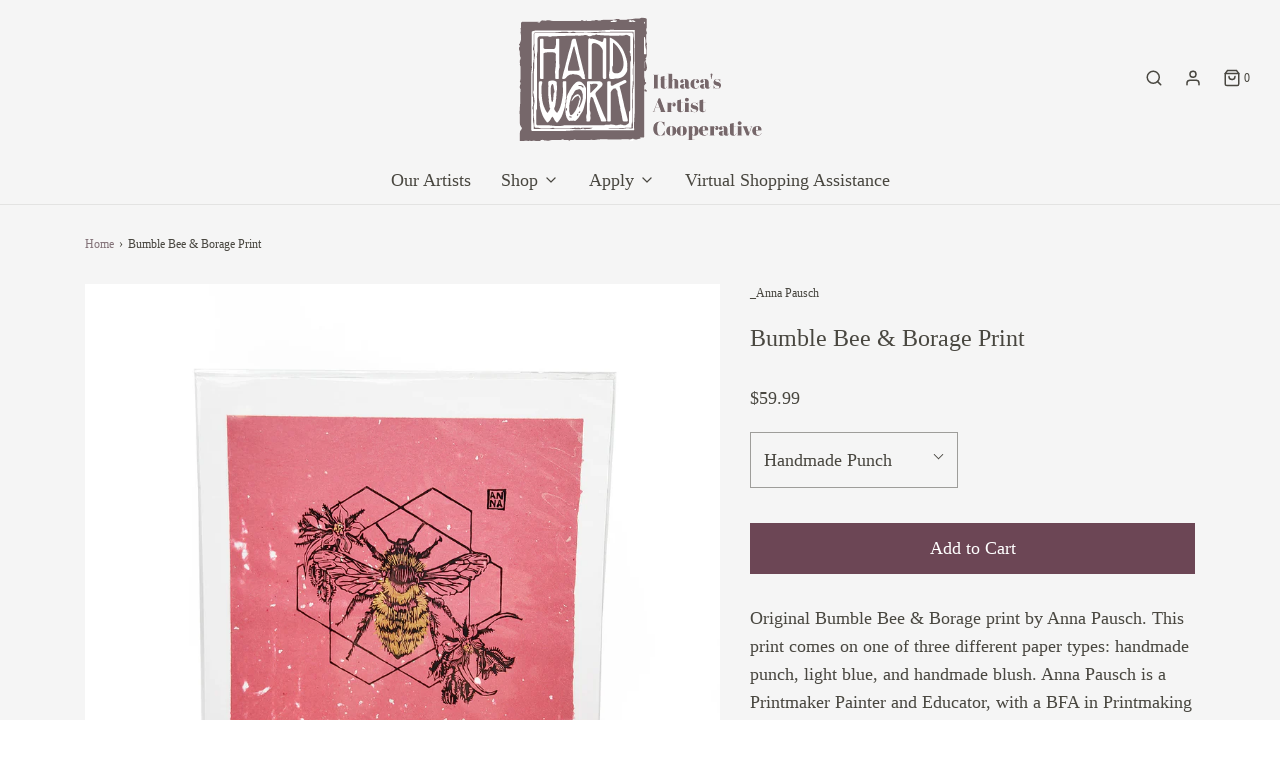

--- FILE ---
content_type: text/css
request_url: https://www.handwork.coop/cdn/shop/t/2/assets/custom.css?v=24451250830803934931699283580
body_size: -646
content:
.hidden.featured-image-loader{display:none!important}
/*# sourceMappingURL=/cdn/shop/t/2/assets/custom.css.map?v=24451250830803934931699283580 */
